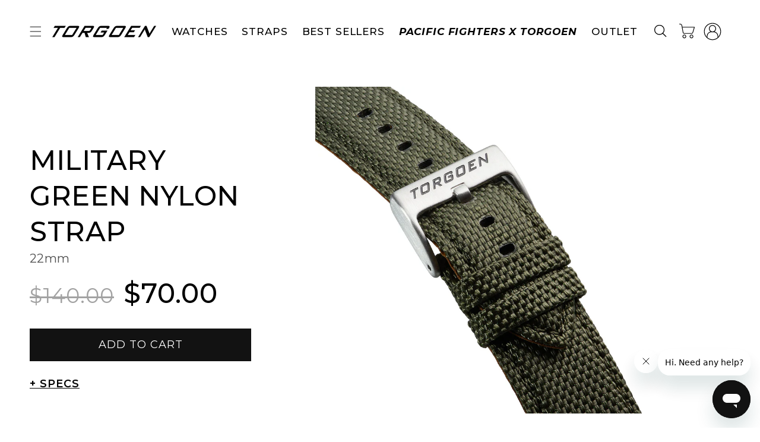

--- FILE ---
content_type: text/html; charset=utf-8
request_url: https://sapi.negate.io/script
body_size: -380
content:
/Q7K9vnz2LtsucaiErtkugQDp/I1vKXhUplwjX9k82WN/kfX6K0E4U2hKG3G4C72iFfBks+7EZ1zq3fgYs8uzvc=

--- FILE ---
content_type: text/javascript; charset=utf-8
request_url: https://torgoen.com/en-dm/products/military-green-nylon-strap-22mm-1.js
body_size: 568
content:
{"id":4808891269213,"title":"Military Green Nylon Strap | 22mm","handle":"military-green-nylon-strap-22mm-1","description":"\u003ch6\u003eDescription\u003c\/h6\u003e\n\u003cp\u003eMilitary Green Nylon Strap\u003c\/p\u003e\n\u003ch6\u003eSpecification\u003c\/h6\u003e\n\u003cp\u003e \u003c\/p\u003e\n\u003cbr\u003e\n\u003cp\u003e \u003c\/p\u003e","published_at":"2020-10-16T12:05:48-04:00","created_at":"2020-10-16T11:50:41-04:00","vendor":"Torgoen","type":"Straps","tags":["color_green","has_straps","lugs_22","material_nylon","outlet","Products with discounts","TN\/5095"],"price":7000,"price_min":7000,"price_max":7000,"available":true,"price_varies":false,"compare_at_price":14000,"compare_at_price_min":14000,"compare_at_price_max":14000,"compare_at_price_varies":false,"variants":[{"id":32909065486429,"title":"Default Title","option1":"Default Title","option2":null,"option3":null,"sku":"TN-5095","requires_shipping":true,"taxable":true,"featured_image":null,"available":true,"name":"Military Green Nylon Strap | 22mm","public_title":null,"options":["Default Title"],"price":7000,"weight":45,"compare_at_price":14000,"inventory_management":"shopify","barcode":"086702678587","quantity_rule":{"min":1,"max":null,"increment":1},"quantity_price_breaks":[],"requires_selling_plan":false,"selling_plan_allocations":[]}],"images":["\/\/cdn.shopify.com\/s\/files\/1\/2372\/2167\/products\/5094_side1_s_bd2d8da8-5e53-4bd9-9394-cf6d6ee3ea80.jpg?v=1734540296","\/\/cdn.shopify.com\/s\/files\/1\/2372\/2167\/files\/TN-5095-FLAT.jpg?v=1748466308","\/\/cdn.shopify.com\/s\/files\/1\/2372\/2167\/products\/5095_ea335baa-12ef-4551-b735-4e36dec29e18.jpg?v=1748466308"],"featured_image":"\/\/cdn.shopify.com\/s\/files\/1\/2372\/2167\/products\/5094_side1_s_bd2d8da8-5e53-4bd9-9394-cf6d6ee3ea80.jpg?v=1734540296","options":[{"name":"Title","position":1,"values":["Default Title"]}],"url":"\/en-dm\/products\/military-green-nylon-strap-22mm-1","media":[{"alt":null,"id":8862560813149,"position":1,"preview_image":{"aspect_ratio":1.0,"height":1500,"width":1500,"src":"https:\/\/cdn.shopify.com\/s\/files\/1\/2372\/2167\/products\/5094_side1_s_bd2d8da8-5e53-4bd9-9394-cf6d6ee3ea80.jpg?v=1734540296"},"aspect_ratio":1.0,"height":1500,"media_type":"image","src":"https:\/\/cdn.shopify.com\/s\/files\/1\/2372\/2167\/products\/5094_side1_s_bd2d8da8-5e53-4bd9-9394-cf6d6ee3ea80.jpg?v=1734540296","width":1500},{"alt":null,"id":29639963738205,"position":2,"preview_image":{"aspect_ratio":1.0,"height":3000,"width":3000,"src":"https:\/\/cdn.shopify.com\/s\/files\/1\/2372\/2167\/files\/TN-5095-FLAT.jpg?v=1748466308"},"aspect_ratio":1.0,"height":3000,"media_type":"image","src":"https:\/\/cdn.shopify.com\/s\/files\/1\/2372\/2167\/files\/TN-5095-FLAT.jpg?v=1748466308","width":3000},{"alt":null,"id":8862560976989,"position":3,"preview_image":{"aspect_ratio":1.0,"height":1500,"width":1500,"src":"https:\/\/cdn.shopify.com\/s\/files\/1\/2372\/2167\/products\/5095_ea335baa-12ef-4551-b735-4e36dec29e18.jpg?v=1748466308"},"aspect_ratio":1.0,"height":1500,"media_type":"image","src":"https:\/\/cdn.shopify.com\/s\/files\/1\/2372\/2167\/products\/5095_ea335baa-12ef-4551-b735-4e36dec29e18.jpg?v=1748466308","width":1500}],"requires_selling_plan":false,"selling_plan_groups":[]}